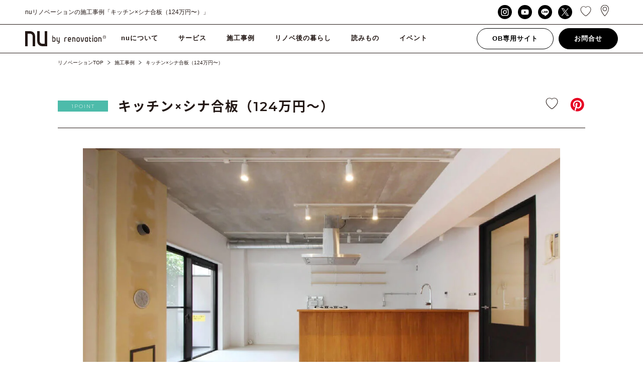

--- FILE ---
content_type: image/svg+xml
request_url: https://n-u.jp/wp_nu/wp-content/themes/nu-renovation-theme/assets/img/common/icon/icon_heart.svg
body_size: 665
content:
<?xml version="1.0" encoding="utf-8"?>
<!-- Generator: Adobe Illustrator 22.1.0, SVG Export Plug-In . SVG Version: 6.00 Build 0)  -->
<svg version="1.1" id="レイヤー_1" xmlns="http://www.w3.org/2000/svg" xmlns:xlink="http://www.w3.org/1999/xlink" x="0px"
	 y="0px" viewBox="0 0 23.8 21.5" style="enable-background:new 0 0 23.8 21.5;" xml:space="preserve">
<style type="text/css">
	.st0{fill:#231815;}
</style>
<title>icon_heart</title>
<g id="レイヤー_2_1_">
	<g id="ベース">
		<path class="st0" d="M12,21.7c-0.4,0-0.8-0.1-1.1-0.3c-3.5-2.3-6.3-5.1-8.5-8.4c-1-1.5-1.6-3.3-1.8-5.4c0-3.9,2.9-6.9,6.7-7.1h0.3
			c1.5,0,3.1,0.7,4.4,1.9c1.2-1.2,2.8-1.9,4.4-1.9c3.8,0,6.9,3,6.9,6.7v0.3c-0.1,1.9-0.7,3.8-1.8,5.5c-2.3,3.4-5.1,6.3-8.6,8.5
			C12.7,21.6,12.3,21.7,12,21.7z M7.3,1.3C4.1,1.4,1.6,4.2,1.6,7.5c0.2,1.9,0.8,3.5,1.6,4.9c2.1,3.2,4.9,5.9,8.3,8.1
			c0.2,0.2,0.7,0.2,0.9,0c3.3-2.1,6.1-4.9,8.3-8.2c1-1.5,1.5-3.3,1.6-5V7c0-3.1-2.6-5.7-5.9-5.7c-1.5,0-3,0.7-4,1.9
			c-0.1,0.1-0.2,0.2-0.4,0.2c-0.1,0-0.3-0.1-0.4-0.2C10.5,2,9,1.3,7.6,1.3H7.3L7.3,1.3z"/>
	</g>
</g>
</svg>


--- FILE ---
content_type: image/svg+xml
request_url: https://n-u.jp/wp_nu/wp-content/themes/nu-renovation-theme/assets/img/common/icon/icon_youtube.svg
body_size: 526
content:
<?xml version="1.0" encoding="utf-8"?>
<!-- Generator: Adobe Illustrator 24.2.1, SVG Export Plug-In . SVG Version: 6.00 Build 0)  -->
<svg version="1.1" id="レイヤー_1" xmlns="http://www.w3.org/2000/svg" xmlns:xlink="http://www.w3.org/1999/xlink" x="0px"
	 y="0px" viewBox="0 0 512 512" style="enable-background:new 0 0 512 512;" xml:space="preserve">
<style type="text/css">
	.st0{fill:#FFFFFF;}
</style>
<circle cx="256" cy="256" r="256"/>
<path class="st0" d="M387.3,190.1c-3.2-11.7-12.4-21-24.1-24.1c-21.4-5.9-107.1-5.9-107.1-5.9s-85.7,0-107.1,5.6
	c-11.5,3.2-21,12.6-24.1,24.4c-5.6,21.4-5.6,65.9-5.6,65.9s0,44.7,5.6,65.9c3.2,11.7,12.4,21,24.1,24.1
	c21.6,5.9,107.1,5.9,107.1,5.9s85.7,0,107.1-5.6c11.7-3.2,21-12.4,24.1-24.1c5.6-21.4,5.6-65.9,5.6-65.9S393.1,211.6,387.3,190.1z
	 M228.7,297V215l71.3,41L228.7,297z"/>
</svg>


--- FILE ---
content_type: image/svg+xml
request_url: https://n-u.jp/wp_nu/wp-content/themes/nu-renovation-theme/assets/img/common/logo.svg
body_size: 1265
content:
<svg xmlns="http://www.w3.org/2000/svg" viewBox="0 0 139.56 26"><defs><style>.cls-1{fill:#231815;}</style></defs><title>アセット 1</title><g id="レイヤー_2" data-name="レイヤー 2"><g id="レイヤー_1-2" data-name="レイヤー 1"><path class="cls-1" d="M8.67,0H0V26H4.33V4.33H8.67A4.33,4.33,0,0,1,13,8.67h0V26h4.33V8.67h0A8.67,8.67,0,0,0,8.67,0"/><path class="cls-1" d="M29.55,26h8.66V0H33.88V21.67H29.55a4.33,4.33,0,0,1-4.33-4.34h0V0H20.88V17.33h0A8.67,8.67,0,0,0,29.55,26"/><path class="cls-1" d="M46.94,18.27V7.55h1.27v3h1.48a2.74,2.74,0,0,1,2.73,2.75v2.21a2.75,2.75,0,0,1-2.73,2.76ZM48.21,17h1.48a1.46,1.46,0,0,0,1.46-1.47V13.3a1.49,1.49,0,0,0-1.35-1.47H48.21Z"/><path class="cls-1" d="M85.49,18.27V13.33a1.41,1.41,0,0,0-1.4-1.41H82.68v6.35H81.41V10.64h2.68a2.7,2.7,0,0,1,2.68,2.69v4.94Z"/><path class="cls-1" d="M130.46,18.26V13.33a1.41,1.41,0,0,0-1.4-1.41h-1.41v6.34h-1.28V10.64h2.69a2.68,2.68,0,0,1,2.67,2.69v4.93Z"/><path class="cls-1" d="M79.24,15.17v-2a2.68,2.68,0,0,0-2.69-2.68h0a2.68,2.68,0,0,0-2.68,2.68v2.38a2.69,2.69,0,0,0,2.68,2.69H78.4V17H76.55a1.41,1.41,0,0,1-1.4-1.41v-.37Zm-2.69-3.41h0A1.4,1.4,0,0,1,78,13.16v.73H75.15v-.73a1.41,1.41,0,0,1,1.4-1.4"/><path class="cls-1" d="M98.61,18.29a2,2,0,0,0,1.89-1.71l1.12-5.91h-1.29l-1.09,5.66c-.18.73-.55.63-.71.68h-.17l-1.25-6.34H95.8l1.5,7.62Z"/><path class="cls-1" d="M58.41,10.61V17H57a1.38,1.38,0,0,1-1.39-1.38v-5H54.35v5A2.67,2.67,0,0,0,57,18.26H58.4v.31A1.38,1.38,0,0,1,57,20h-.94v1.27H57a2.67,2.67,0,0,0,2.66-2.67v-8Z"/><path class="cls-1" d="M67.67,18.23V13.18a2.68,2.68,0,0,1,2.69-2.67h2v1.27h-2A1.41,1.41,0,0,0,69,13.18v5.05Z"/><path class="cls-1" d="M91.64,10.52h-.3a2.61,2.61,0,0,0-2.61,2.61v2.6a2.61,2.61,0,0,0,2.61,2.61h.3a2.6,2.6,0,0,0,2.6-2.61v-2.6a2.61,2.61,0,0,0-2.6-2.61M93,15.73a1.35,1.35,0,0,1-1.33,1.34h-.3A1.34,1.34,0,0,1,90,15.73v-2.6a1.34,1.34,0,0,1,1.33-1.34h.3A1.35,1.35,0,0,1,93,13.13Z"/><path class="cls-1" d="M122,10.52h-.3a2.6,2.6,0,0,0-2.6,2.61v2.6a2.6,2.6,0,0,0,2.6,2.61h.3a2.61,2.61,0,0,0,2.61-2.61v-2.6A2.61,2.61,0,0,0,122,10.52m1.34,5.21A1.35,1.35,0,0,1,122,17.07h-.3a1.34,1.34,0,0,1-1.33-1.34v-2.6a1.34,1.34,0,0,1,1.33-1.34h.3a1.35,1.35,0,0,1,1.34,1.34Z"/><path class="cls-1" d="M105.71,10.64a2.61,2.61,0,0,0-2.61,2.61v2.39a2.61,2.61,0,0,0,2.61,2.61h2.59V10.64ZM107,17h-1.32a1.33,1.33,0,0,1-1.33-1.34V13.25a1.33,1.33,0,0,1,1.33-1.34H107Z"/><path class="cls-1" d="M113.11,17a1.4,1.4,0,0,1-1.4-1.4V12.93h2V11.66h-2v-2h-1.28v6a2.69,2.69,0,0,0,2.68,2.68h.77V17Z"/><rect class="cls-1" x="116" y="10.65" width="1.36" height="7.56"/><rect class="cls-1" x="116" y="7.45" width="1.36" height="1.96"/><path class="cls-1" d="M137.25,8.38a1.12,1.12,0,0,1,.76.24.81.81,0,0,1,.28.66,1.1,1.1,0,0,1-.14.55.79.79,0,0,1-.46.32h0a.81.81,0,0,1,.25.09.52.52,0,0,1,.14.16.78.78,0,0,1,.09.21c0,.08,0,.16,0,.24s0,.17,0,.25a1.15,1.15,0,0,0,0,.26,1.55,1.55,0,0,0,.05.23.49.49,0,0,0,.11.2h-.51a.26.26,0,0,1-.06-.14l0-.2a2.18,2.18,0,0,0,0-.25,2.11,2.11,0,0,0,0-.25c0-.08,0-.16-.05-.24a.56.56,0,0,0-.09-.19.47.47,0,0,0-.17-.14.6.6,0,0,0-.26-.05h-1.12V11.8h-.45V8.38Zm.1,1.56a.69.69,0,0,0,.25-.1.49.49,0,0,0,.17-.18.71.71,0,0,0,.06-.31.62.62,0,0,0-.14-.43.59.59,0,0,0-.47-.16h-1.13V10H137Z"/><path class="cls-1" d="M134.13,10.15a2.72,2.72,0,1,0,2.71-2.72A2.72,2.72,0,0,0,134.13,10.15Zm.4,0a2.32,2.32,0,1,1,2.31,2.31A2.32,2.32,0,0,1,134.53,10.15Z"/></g></g></svg>

--- FILE ---
content_type: image/svg+xml
request_url: https://n-u.jp/wp_nu/wp-content/themes/nu-renovation-theme/assets/img/common/arrow/arrow_close.svg
body_size: 552
content:
<?xml version="1.0" encoding="utf-8"?>
<!-- Generator: Adobe Illustrator 22.1.0, SVG Export Plug-In . SVG Version: 6.00 Build 0)  -->
<svg version="1.1" id="レイヤー_1" xmlns="http://www.w3.org/2000/svg" xmlns:xlink="http://www.w3.org/1999/xlink" x="0px"
	 y="0px" viewBox="0 0 129 129" style="enable-background:new 0 0 129 129;" xml:space="preserve">
<g id="レイヤー_2_1_">
	<g id="ベース">
		<path d="M126,64.7c0,34.4-27.9,62.3-62.3,62.3S1.4,99.1,1.4,64.7S29.3,2.4,63.7,2.4S126,30.3,126,64.7L126,64.7z M5.5,64.7
			c0,32.2,26.1,58.2,58.2,58.2S122,96.9,122,64.7c0-32.2-26.1-58.2-58.2-58.2c0,0,0,0-0.1,0C31.6,6.5,5.5,32.6,5.5,64.7z"/>
		<path d="M87.7,75.9c0,0.6-0.3,1.2-0.8,1.6c-0.7,0.8-2,0.8-2.7,0.1c0,0,0,0-0.1-0.1L63.7,50.7L43.4,76.9c-0.8,0.8-2,0.8-2.8,0
			c0,0,0,0,0,0c-0.7-0.8-0.7-2,0-2.9l22-28.6c0.4-0.5,1-0.8,1.6-0.8c0.6,0,1.3,0.3,1.6,0.8l21.6,29.2C87.6,74.9,87.7,75.4,87.7,75.9
			z"/>
	</g>
</g>
</svg>


--- FILE ---
content_type: image/svg+xml
request_url: https://n-u.jp/wp_nu/wp-content/themes/nu-renovation-theme/assets/img/common/icon/icon_pinterest_off.svg
body_size: 682
content:
<?xml version="1.0" encoding="utf-8"?>
<!-- Generator: Adobe Illustrator 22.1.0, SVG Export Plug-In . SVG Version: 6.00 Build 0)  -->
<svg version="1.1" id="Layer_1" xmlns="http://www.w3.org/2000/svg" xmlns:xlink="http://www.w3.org/1999/xlink" x="0px" y="0px"
	 viewBox="0 0 512.9 512.9" style="enable-background:new 0 0 512.9 512.9;" xml:space="preserve">
<style type="text/css">
	.st0{fill:#CB1F24;}
</style>
<path class="st0" d="M256.4,0C115.2,0,0.4,114.8,0.4,256c0,105,62.7,195.1,153.6,234.8c-0.9-17.7,0-39.7,4.4-59.1
	c5.3-21.2,32.7-139.5,32.7-139.5s-7.9-16.8-7.9-40.6c0-38,22.1-66.2,49.4-66.2c23,0,34.4,17.7,34.4,38.8c0,23-15,58.3-23,90.9
	c-6.2,27.4,13.2,49.4,40.6,49.4c48.6,0,81.2-62.7,81.2-135.9c0-56.5-38-98-106.8-98c-77.7,0-126.2,58.3-126.2,122.7
	c0,22.1,6.2,38,16.8,50.3c4.4,5.3,5.3,7.9,3.5,14.1c-0.9,4.4-4.4,15.9-5.3,20.3c-1.8,6.2-7.1,8.8-13.2,6.2
	c-36.2-15-52.1-53.8-52.1-98c0-72.4,60.9-159.8,182.7-159.8c98,0,162.4,70.6,162.4,146.5c0,100.6-55.6,175.7-137.7,175.7
	c-27.4,0-53.8-15-62.7-31.8c0,0-15,59.1-17.7,70.6c-5.3,19.4-15.9,39.7-25.6,54.7c23,7.1,47.7,10.6,72.4,10.6
	c141.2,0,256-114.8,256-256S397.7,0,256.4,0"/>
</svg>


--- FILE ---
content_type: image/svg+xml
request_url: https://n-u.jp/wp_nu/wp-content/themes/nu-renovation-theme/assets/img/common/icon/tag_border.svg
body_size: 239
content:
<svg xmlns="http://www.w3.org/2000/svg" width="119.3" height="27.7" viewBox="0 0 119.3 27.7" preserveAspectRatio="none">
  <g id="長方形_2" data-name="長方形 2" fill="none" stroke="#231815" stroke-width="1">
    <rect width="119.3" height="27.7" stroke="none"/>
    <rect x="0.5" y="0.5" width="118.3" height="26.7" fill="none"/>
  </g>
</svg>
